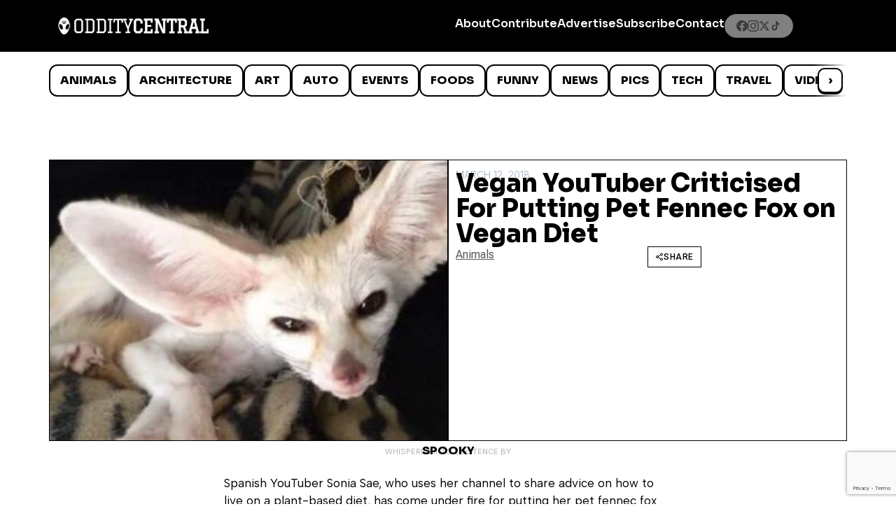

--- FILE ---
content_type: text/html; charset=utf-8
request_url: https://www.google.com/recaptcha/api2/anchor?ar=1&k=6LcBAOgoAAAAABDCEwPr8k6L_LiigBtaWlj6gVUd&co=aHR0cHM6Ly93d3cub2RkaXR5Y2VudHJhbC5jb206NDQz&hl=en&v=PoyoqOPhxBO7pBk68S4YbpHZ&size=invisible&anchor-ms=20000&execute-ms=30000&cb=z42tifhhz8n2
body_size: 48612
content:
<!DOCTYPE HTML><html dir="ltr" lang="en"><head><meta http-equiv="Content-Type" content="text/html; charset=UTF-8">
<meta http-equiv="X-UA-Compatible" content="IE=edge">
<title>reCAPTCHA</title>
<style type="text/css">
/* cyrillic-ext */
@font-face {
  font-family: 'Roboto';
  font-style: normal;
  font-weight: 400;
  font-stretch: 100%;
  src: url(//fonts.gstatic.com/s/roboto/v48/KFO7CnqEu92Fr1ME7kSn66aGLdTylUAMa3GUBHMdazTgWw.woff2) format('woff2');
  unicode-range: U+0460-052F, U+1C80-1C8A, U+20B4, U+2DE0-2DFF, U+A640-A69F, U+FE2E-FE2F;
}
/* cyrillic */
@font-face {
  font-family: 'Roboto';
  font-style: normal;
  font-weight: 400;
  font-stretch: 100%;
  src: url(//fonts.gstatic.com/s/roboto/v48/KFO7CnqEu92Fr1ME7kSn66aGLdTylUAMa3iUBHMdazTgWw.woff2) format('woff2');
  unicode-range: U+0301, U+0400-045F, U+0490-0491, U+04B0-04B1, U+2116;
}
/* greek-ext */
@font-face {
  font-family: 'Roboto';
  font-style: normal;
  font-weight: 400;
  font-stretch: 100%;
  src: url(//fonts.gstatic.com/s/roboto/v48/KFO7CnqEu92Fr1ME7kSn66aGLdTylUAMa3CUBHMdazTgWw.woff2) format('woff2');
  unicode-range: U+1F00-1FFF;
}
/* greek */
@font-face {
  font-family: 'Roboto';
  font-style: normal;
  font-weight: 400;
  font-stretch: 100%;
  src: url(//fonts.gstatic.com/s/roboto/v48/KFO7CnqEu92Fr1ME7kSn66aGLdTylUAMa3-UBHMdazTgWw.woff2) format('woff2');
  unicode-range: U+0370-0377, U+037A-037F, U+0384-038A, U+038C, U+038E-03A1, U+03A3-03FF;
}
/* math */
@font-face {
  font-family: 'Roboto';
  font-style: normal;
  font-weight: 400;
  font-stretch: 100%;
  src: url(//fonts.gstatic.com/s/roboto/v48/KFO7CnqEu92Fr1ME7kSn66aGLdTylUAMawCUBHMdazTgWw.woff2) format('woff2');
  unicode-range: U+0302-0303, U+0305, U+0307-0308, U+0310, U+0312, U+0315, U+031A, U+0326-0327, U+032C, U+032F-0330, U+0332-0333, U+0338, U+033A, U+0346, U+034D, U+0391-03A1, U+03A3-03A9, U+03B1-03C9, U+03D1, U+03D5-03D6, U+03F0-03F1, U+03F4-03F5, U+2016-2017, U+2034-2038, U+203C, U+2040, U+2043, U+2047, U+2050, U+2057, U+205F, U+2070-2071, U+2074-208E, U+2090-209C, U+20D0-20DC, U+20E1, U+20E5-20EF, U+2100-2112, U+2114-2115, U+2117-2121, U+2123-214F, U+2190, U+2192, U+2194-21AE, U+21B0-21E5, U+21F1-21F2, U+21F4-2211, U+2213-2214, U+2216-22FF, U+2308-230B, U+2310, U+2319, U+231C-2321, U+2336-237A, U+237C, U+2395, U+239B-23B7, U+23D0, U+23DC-23E1, U+2474-2475, U+25AF, U+25B3, U+25B7, U+25BD, U+25C1, U+25CA, U+25CC, U+25FB, U+266D-266F, U+27C0-27FF, U+2900-2AFF, U+2B0E-2B11, U+2B30-2B4C, U+2BFE, U+3030, U+FF5B, U+FF5D, U+1D400-1D7FF, U+1EE00-1EEFF;
}
/* symbols */
@font-face {
  font-family: 'Roboto';
  font-style: normal;
  font-weight: 400;
  font-stretch: 100%;
  src: url(//fonts.gstatic.com/s/roboto/v48/KFO7CnqEu92Fr1ME7kSn66aGLdTylUAMaxKUBHMdazTgWw.woff2) format('woff2');
  unicode-range: U+0001-000C, U+000E-001F, U+007F-009F, U+20DD-20E0, U+20E2-20E4, U+2150-218F, U+2190, U+2192, U+2194-2199, U+21AF, U+21E6-21F0, U+21F3, U+2218-2219, U+2299, U+22C4-22C6, U+2300-243F, U+2440-244A, U+2460-24FF, U+25A0-27BF, U+2800-28FF, U+2921-2922, U+2981, U+29BF, U+29EB, U+2B00-2BFF, U+4DC0-4DFF, U+FFF9-FFFB, U+10140-1018E, U+10190-1019C, U+101A0, U+101D0-101FD, U+102E0-102FB, U+10E60-10E7E, U+1D2C0-1D2D3, U+1D2E0-1D37F, U+1F000-1F0FF, U+1F100-1F1AD, U+1F1E6-1F1FF, U+1F30D-1F30F, U+1F315, U+1F31C, U+1F31E, U+1F320-1F32C, U+1F336, U+1F378, U+1F37D, U+1F382, U+1F393-1F39F, U+1F3A7-1F3A8, U+1F3AC-1F3AF, U+1F3C2, U+1F3C4-1F3C6, U+1F3CA-1F3CE, U+1F3D4-1F3E0, U+1F3ED, U+1F3F1-1F3F3, U+1F3F5-1F3F7, U+1F408, U+1F415, U+1F41F, U+1F426, U+1F43F, U+1F441-1F442, U+1F444, U+1F446-1F449, U+1F44C-1F44E, U+1F453, U+1F46A, U+1F47D, U+1F4A3, U+1F4B0, U+1F4B3, U+1F4B9, U+1F4BB, U+1F4BF, U+1F4C8-1F4CB, U+1F4D6, U+1F4DA, U+1F4DF, U+1F4E3-1F4E6, U+1F4EA-1F4ED, U+1F4F7, U+1F4F9-1F4FB, U+1F4FD-1F4FE, U+1F503, U+1F507-1F50B, U+1F50D, U+1F512-1F513, U+1F53E-1F54A, U+1F54F-1F5FA, U+1F610, U+1F650-1F67F, U+1F687, U+1F68D, U+1F691, U+1F694, U+1F698, U+1F6AD, U+1F6B2, U+1F6B9-1F6BA, U+1F6BC, U+1F6C6-1F6CF, U+1F6D3-1F6D7, U+1F6E0-1F6EA, U+1F6F0-1F6F3, U+1F6F7-1F6FC, U+1F700-1F7FF, U+1F800-1F80B, U+1F810-1F847, U+1F850-1F859, U+1F860-1F887, U+1F890-1F8AD, U+1F8B0-1F8BB, U+1F8C0-1F8C1, U+1F900-1F90B, U+1F93B, U+1F946, U+1F984, U+1F996, U+1F9E9, U+1FA00-1FA6F, U+1FA70-1FA7C, U+1FA80-1FA89, U+1FA8F-1FAC6, U+1FACE-1FADC, U+1FADF-1FAE9, U+1FAF0-1FAF8, U+1FB00-1FBFF;
}
/* vietnamese */
@font-face {
  font-family: 'Roboto';
  font-style: normal;
  font-weight: 400;
  font-stretch: 100%;
  src: url(//fonts.gstatic.com/s/roboto/v48/KFO7CnqEu92Fr1ME7kSn66aGLdTylUAMa3OUBHMdazTgWw.woff2) format('woff2');
  unicode-range: U+0102-0103, U+0110-0111, U+0128-0129, U+0168-0169, U+01A0-01A1, U+01AF-01B0, U+0300-0301, U+0303-0304, U+0308-0309, U+0323, U+0329, U+1EA0-1EF9, U+20AB;
}
/* latin-ext */
@font-face {
  font-family: 'Roboto';
  font-style: normal;
  font-weight: 400;
  font-stretch: 100%;
  src: url(//fonts.gstatic.com/s/roboto/v48/KFO7CnqEu92Fr1ME7kSn66aGLdTylUAMa3KUBHMdazTgWw.woff2) format('woff2');
  unicode-range: U+0100-02BA, U+02BD-02C5, U+02C7-02CC, U+02CE-02D7, U+02DD-02FF, U+0304, U+0308, U+0329, U+1D00-1DBF, U+1E00-1E9F, U+1EF2-1EFF, U+2020, U+20A0-20AB, U+20AD-20C0, U+2113, U+2C60-2C7F, U+A720-A7FF;
}
/* latin */
@font-face {
  font-family: 'Roboto';
  font-style: normal;
  font-weight: 400;
  font-stretch: 100%;
  src: url(//fonts.gstatic.com/s/roboto/v48/KFO7CnqEu92Fr1ME7kSn66aGLdTylUAMa3yUBHMdazQ.woff2) format('woff2');
  unicode-range: U+0000-00FF, U+0131, U+0152-0153, U+02BB-02BC, U+02C6, U+02DA, U+02DC, U+0304, U+0308, U+0329, U+2000-206F, U+20AC, U+2122, U+2191, U+2193, U+2212, U+2215, U+FEFF, U+FFFD;
}
/* cyrillic-ext */
@font-face {
  font-family: 'Roboto';
  font-style: normal;
  font-weight: 500;
  font-stretch: 100%;
  src: url(//fonts.gstatic.com/s/roboto/v48/KFO7CnqEu92Fr1ME7kSn66aGLdTylUAMa3GUBHMdazTgWw.woff2) format('woff2');
  unicode-range: U+0460-052F, U+1C80-1C8A, U+20B4, U+2DE0-2DFF, U+A640-A69F, U+FE2E-FE2F;
}
/* cyrillic */
@font-face {
  font-family: 'Roboto';
  font-style: normal;
  font-weight: 500;
  font-stretch: 100%;
  src: url(//fonts.gstatic.com/s/roboto/v48/KFO7CnqEu92Fr1ME7kSn66aGLdTylUAMa3iUBHMdazTgWw.woff2) format('woff2');
  unicode-range: U+0301, U+0400-045F, U+0490-0491, U+04B0-04B1, U+2116;
}
/* greek-ext */
@font-face {
  font-family: 'Roboto';
  font-style: normal;
  font-weight: 500;
  font-stretch: 100%;
  src: url(//fonts.gstatic.com/s/roboto/v48/KFO7CnqEu92Fr1ME7kSn66aGLdTylUAMa3CUBHMdazTgWw.woff2) format('woff2');
  unicode-range: U+1F00-1FFF;
}
/* greek */
@font-face {
  font-family: 'Roboto';
  font-style: normal;
  font-weight: 500;
  font-stretch: 100%;
  src: url(//fonts.gstatic.com/s/roboto/v48/KFO7CnqEu92Fr1ME7kSn66aGLdTylUAMa3-UBHMdazTgWw.woff2) format('woff2');
  unicode-range: U+0370-0377, U+037A-037F, U+0384-038A, U+038C, U+038E-03A1, U+03A3-03FF;
}
/* math */
@font-face {
  font-family: 'Roboto';
  font-style: normal;
  font-weight: 500;
  font-stretch: 100%;
  src: url(//fonts.gstatic.com/s/roboto/v48/KFO7CnqEu92Fr1ME7kSn66aGLdTylUAMawCUBHMdazTgWw.woff2) format('woff2');
  unicode-range: U+0302-0303, U+0305, U+0307-0308, U+0310, U+0312, U+0315, U+031A, U+0326-0327, U+032C, U+032F-0330, U+0332-0333, U+0338, U+033A, U+0346, U+034D, U+0391-03A1, U+03A3-03A9, U+03B1-03C9, U+03D1, U+03D5-03D6, U+03F0-03F1, U+03F4-03F5, U+2016-2017, U+2034-2038, U+203C, U+2040, U+2043, U+2047, U+2050, U+2057, U+205F, U+2070-2071, U+2074-208E, U+2090-209C, U+20D0-20DC, U+20E1, U+20E5-20EF, U+2100-2112, U+2114-2115, U+2117-2121, U+2123-214F, U+2190, U+2192, U+2194-21AE, U+21B0-21E5, U+21F1-21F2, U+21F4-2211, U+2213-2214, U+2216-22FF, U+2308-230B, U+2310, U+2319, U+231C-2321, U+2336-237A, U+237C, U+2395, U+239B-23B7, U+23D0, U+23DC-23E1, U+2474-2475, U+25AF, U+25B3, U+25B7, U+25BD, U+25C1, U+25CA, U+25CC, U+25FB, U+266D-266F, U+27C0-27FF, U+2900-2AFF, U+2B0E-2B11, U+2B30-2B4C, U+2BFE, U+3030, U+FF5B, U+FF5D, U+1D400-1D7FF, U+1EE00-1EEFF;
}
/* symbols */
@font-face {
  font-family: 'Roboto';
  font-style: normal;
  font-weight: 500;
  font-stretch: 100%;
  src: url(//fonts.gstatic.com/s/roboto/v48/KFO7CnqEu92Fr1ME7kSn66aGLdTylUAMaxKUBHMdazTgWw.woff2) format('woff2');
  unicode-range: U+0001-000C, U+000E-001F, U+007F-009F, U+20DD-20E0, U+20E2-20E4, U+2150-218F, U+2190, U+2192, U+2194-2199, U+21AF, U+21E6-21F0, U+21F3, U+2218-2219, U+2299, U+22C4-22C6, U+2300-243F, U+2440-244A, U+2460-24FF, U+25A0-27BF, U+2800-28FF, U+2921-2922, U+2981, U+29BF, U+29EB, U+2B00-2BFF, U+4DC0-4DFF, U+FFF9-FFFB, U+10140-1018E, U+10190-1019C, U+101A0, U+101D0-101FD, U+102E0-102FB, U+10E60-10E7E, U+1D2C0-1D2D3, U+1D2E0-1D37F, U+1F000-1F0FF, U+1F100-1F1AD, U+1F1E6-1F1FF, U+1F30D-1F30F, U+1F315, U+1F31C, U+1F31E, U+1F320-1F32C, U+1F336, U+1F378, U+1F37D, U+1F382, U+1F393-1F39F, U+1F3A7-1F3A8, U+1F3AC-1F3AF, U+1F3C2, U+1F3C4-1F3C6, U+1F3CA-1F3CE, U+1F3D4-1F3E0, U+1F3ED, U+1F3F1-1F3F3, U+1F3F5-1F3F7, U+1F408, U+1F415, U+1F41F, U+1F426, U+1F43F, U+1F441-1F442, U+1F444, U+1F446-1F449, U+1F44C-1F44E, U+1F453, U+1F46A, U+1F47D, U+1F4A3, U+1F4B0, U+1F4B3, U+1F4B9, U+1F4BB, U+1F4BF, U+1F4C8-1F4CB, U+1F4D6, U+1F4DA, U+1F4DF, U+1F4E3-1F4E6, U+1F4EA-1F4ED, U+1F4F7, U+1F4F9-1F4FB, U+1F4FD-1F4FE, U+1F503, U+1F507-1F50B, U+1F50D, U+1F512-1F513, U+1F53E-1F54A, U+1F54F-1F5FA, U+1F610, U+1F650-1F67F, U+1F687, U+1F68D, U+1F691, U+1F694, U+1F698, U+1F6AD, U+1F6B2, U+1F6B9-1F6BA, U+1F6BC, U+1F6C6-1F6CF, U+1F6D3-1F6D7, U+1F6E0-1F6EA, U+1F6F0-1F6F3, U+1F6F7-1F6FC, U+1F700-1F7FF, U+1F800-1F80B, U+1F810-1F847, U+1F850-1F859, U+1F860-1F887, U+1F890-1F8AD, U+1F8B0-1F8BB, U+1F8C0-1F8C1, U+1F900-1F90B, U+1F93B, U+1F946, U+1F984, U+1F996, U+1F9E9, U+1FA00-1FA6F, U+1FA70-1FA7C, U+1FA80-1FA89, U+1FA8F-1FAC6, U+1FACE-1FADC, U+1FADF-1FAE9, U+1FAF0-1FAF8, U+1FB00-1FBFF;
}
/* vietnamese */
@font-face {
  font-family: 'Roboto';
  font-style: normal;
  font-weight: 500;
  font-stretch: 100%;
  src: url(//fonts.gstatic.com/s/roboto/v48/KFO7CnqEu92Fr1ME7kSn66aGLdTylUAMa3OUBHMdazTgWw.woff2) format('woff2');
  unicode-range: U+0102-0103, U+0110-0111, U+0128-0129, U+0168-0169, U+01A0-01A1, U+01AF-01B0, U+0300-0301, U+0303-0304, U+0308-0309, U+0323, U+0329, U+1EA0-1EF9, U+20AB;
}
/* latin-ext */
@font-face {
  font-family: 'Roboto';
  font-style: normal;
  font-weight: 500;
  font-stretch: 100%;
  src: url(//fonts.gstatic.com/s/roboto/v48/KFO7CnqEu92Fr1ME7kSn66aGLdTylUAMa3KUBHMdazTgWw.woff2) format('woff2');
  unicode-range: U+0100-02BA, U+02BD-02C5, U+02C7-02CC, U+02CE-02D7, U+02DD-02FF, U+0304, U+0308, U+0329, U+1D00-1DBF, U+1E00-1E9F, U+1EF2-1EFF, U+2020, U+20A0-20AB, U+20AD-20C0, U+2113, U+2C60-2C7F, U+A720-A7FF;
}
/* latin */
@font-face {
  font-family: 'Roboto';
  font-style: normal;
  font-weight: 500;
  font-stretch: 100%;
  src: url(//fonts.gstatic.com/s/roboto/v48/KFO7CnqEu92Fr1ME7kSn66aGLdTylUAMa3yUBHMdazQ.woff2) format('woff2');
  unicode-range: U+0000-00FF, U+0131, U+0152-0153, U+02BB-02BC, U+02C6, U+02DA, U+02DC, U+0304, U+0308, U+0329, U+2000-206F, U+20AC, U+2122, U+2191, U+2193, U+2212, U+2215, U+FEFF, U+FFFD;
}
/* cyrillic-ext */
@font-face {
  font-family: 'Roboto';
  font-style: normal;
  font-weight: 900;
  font-stretch: 100%;
  src: url(//fonts.gstatic.com/s/roboto/v48/KFO7CnqEu92Fr1ME7kSn66aGLdTylUAMa3GUBHMdazTgWw.woff2) format('woff2');
  unicode-range: U+0460-052F, U+1C80-1C8A, U+20B4, U+2DE0-2DFF, U+A640-A69F, U+FE2E-FE2F;
}
/* cyrillic */
@font-face {
  font-family: 'Roboto';
  font-style: normal;
  font-weight: 900;
  font-stretch: 100%;
  src: url(//fonts.gstatic.com/s/roboto/v48/KFO7CnqEu92Fr1ME7kSn66aGLdTylUAMa3iUBHMdazTgWw.woff2) format('woff2');
  unicode-range: U+0301, U+0400-045F, U+0490-0491, U+04B0-04B1, U+2116;
}
/* greek-ext */
@font-face {
  font-family: 'Roboto';
  font-style: normal;
  font-weight: 900;
  font-stretch: 100%;
  src: url(//fonts.gstatic.com/s/roboto/v48/KFO7CnqEu92Fr1ME7kSn66aGLdTylUAMa3CUBHMdazTgWw.woff2) format('woff2');
  unicode-range: U+1F00-1FFF;
}
/* greek */
@font-face {
  font-family: 'Roboto';
  font-style: normal;
  font-weight: 900;
  font-stretch: 100%;
  src: url(//fonts.gstatic.com/s/roboto/v48/KFO7CnqEu92Fr1ME7kSn66aGLdTylUAMa3-UBHMdazTgWw.woff2) format('woff2');
  unicode-range: U+0370-0377, U+037A-037F, U+0384-038A, U+038C, U+038E-03A1, U+03A3-03FF;
}
/* math */
@font-face {
  font-family: 'Roboto';
  font-style: normal;
  font-weight: 900;
  font-stretch: 100%;
  src: url(//fonts.gstatic.com/s/roboto/v48/KFO7CnqEu92Fr1ME7kSn66aGLdTylUAMawCUBHMdazTgWw.woff2) format('woff2');
  unicode-range: U+0302-0303, U+0305, U+0307-0308, U+0310, U+0312, U+0315, U+031A, U+0326-0327, U+032C, U+032F-0330, U+0332-0333, U+0338, U+033A, U+0346, U+034D, U+0391-03A1, U+03A3-03A9, U+03B1-03C9, U+03D1, U+03D5-03D6, U+03F0-03F1, U+03F4-03F5, U+2016-2017, U+2034-2038, U+203C, U+2040, U+2043, U+2047, U+2050, U+2057, U+205F, U+2070-2071, U+2074-208E, U+2090-209C, U+20D0-20DC, U+20E1, U+20E5-20EF, U+2100-2112, U+2114-2115, U+2117-2121, U+2123-214F, U+2190, U+2192, U+2194-21AE, U+21B0-21E5, U+21F1-21F2, U+21F4-2211, U+2213-2214, U+2216-22FF, U+2308-230B, U+2310, U+2319, U+231C-2321, U+2336-237A, U+237C, U+2395, U+239B-23B7, U+23D0, U+23DC-23E1, U+2474-2475, U+25AF, U+25B3, U+25B7, U+25BD, U+25C1, U+25CA, U+25CC, U+25FB, U+266D-266F, U+27C0-27FF, U+2900-2AFF, U+2B0E-2B11, U+2B30-2B4C, U+2BFE, U+3030, U+FF5B, U+FF5D, U+1D400-1D7FF, U+1EE00-1EEFF;
}
/* symbols */
@font-face {
  font-family: 'Roboto';
  font-style: normal;
  font-weight: 900;
  font-stretch: 100%;
  src: url(//fonts.gstatic.com/s/roboto/v48/KFO7CnqEu92Fr1ME7kSn66aGLdTylUAMaxKUBHMdazTgWw.woff2) format('woff2');
  unicode-range: U+0001-000C, U+000E-001F, U+007F-009F, U+20DD-20E0, U+20E2-20E4, U+2150-218F, U+2190, U+2192, U+2194-2199, U+21AF, U+21E6-21F0, U+21F3, U+2218-2219, U+2299, U+22C4-22C6, U+2300-243F, U+2440-244A, U+2460-24FF, U+25A0-27BF, U+2800-28FF, U+2921-2922, U+2981, U+29BF, U+29EB, U+2B00-2BFF, U+4DC0-4DFF, U+FFF9-FFFB, U+10140-1018E, U+10190-1019C, U+101A0, U+101D0-101FD, U+102E0-102FB, U+10E60-10E7E, U+1D2C0-1D2D3, U+1D2E0-1D37F, U+1F000-1F0FF, U+1F100-1F1AD, U+1F1E6-1F1FF, U+1F30D-1F30F, U+1F315, U+1F31C, U+1F31E, U+1F320-1F32C, U+1F336, U+1F378, U+1F37D, U+1F382, U+1F393-1F39F, U+1F3A7-1F3A8, U+1F3AC-1F3AF, U+1F3C2, U+1F3C4-1F3C6, U+1F3CA-1F3CE, U+1F3D4-1F3E0, U+1F3ED, U+1F3F1-1F3F3, U+1F3F5-1F3F7, U+1F408, U+1F415, U+1F41F, U+1F426, U+1F43F, U+1F441-1F442, U+1F444, U+1F446-1F449, U+1F44C-1F44E, U+1F453, U+1F46A, U+1F47D, U+1F4A3, U+1F4B0, U+1F4B3, U+1F4B9, U+1F4BB, U+1F4BF, U+1F4C8-1F4CB, U+1F4D6, U+1F4DA, U+1F4DF, U+1F4E3-1F4E6, U+1F4EA-1F4ED, U+1F4F7, U+1F4F9-1F4FB, U+1F4FD-1F4FE, U+1F503, U+1F507-1F50B, U+1F50D, U+1F512-1F513, U+1F53E-1F54A, U+1F54F-1F5FA, U+1F610, U+1F650-1F67F, U+1F687, U+1F68D, U+1F691, U+1F694, U+1F698, U+1F6AD, U+1F6B2, U+1F6B9-1F6BA, U+1F6BC, U+1F6C6-1F6CF, U+1F6D3-1F6D7, U+1F6E0-1F6EA, U+1F6F0-1F6F3, U+1F6F7-1F6FC, U+1F700-1F7FF, U+1F800-1F80B, U+1F810-1F847, U+1F850-1F859, U+1F860-1F887, U+1F890-1F8AD, U+1F8B0-1F8BB, U+1F8C0-1F8C1, U+1F900-1F90B, U+1F93B, U+1F946, U+1F984, U+1F996, U+1F9E9, U+1FA00-1FA6F, U+1FA70-1FA7C, U+1FA80-1FA89, U+1FA8F-1FAC6, U+1FACE-1FADC, U+1FADF-1FAE9, U+1FAF0-1FAF8, U+1FB00-1FBFF;
}
/* vietnamese */
@font-face {
  font-family: 'Roboto';
  font-style: normal;
  font-weight: 900;
  font-stretch: 100%;
  src: url(//fonts.gstatic.com/s/roboto/v48/KFO7CnqEu92Fr1ME7kSn66aGLdTylUAMa3OUBHMdazTgWw.woff2) format('woff2');
  unicode-range: U+0102-0103, U+0110-0111, U+0128-0129, U+0168-0169, U+01A0-01A1, U+01AF-01B0, U+0300-0301, U+0303-0304, U+0308-0309, U+0323, U+0329, U+1EA0-1EF9, U+20AB;
}
/* latin-ext */
@font-face {
  font-family: 'Roboto';
  font-style: normal;
  font-weight: 900;
  font-stretch: 100%;
  src: url(//fonts.gstatic.com/s/roboto/v48/KFO7CnqEu92Fr1ME7kSn66aGLdTylUAMa3KUBHMdazTgWw.woff2) format('woff2');
  unicode-range: U+0100-02BA, U+02BD-02C5, U+02C7-02CC, U+02CE-02D7, U+02DD-02FF, U+0304, U+0308, U+0329, U+1D00-1DBF, U+1E00-1E9F, U+1EF2-1EFF, U+2020, U+20A0-20AB, U+20AD-20C0, U+2113, U+2C60-2C7F, U+A720-A7FF;
}
/* latin */
@font-face {
  font-family: 'Roboto';
  font-style: normal;
  font-weight: 900;
  font-stretch: 100%;
  src: url(//fonts.gstatic.com/s/roboto/v48/KFO7CnqEu92Fr1ME7kSn66aGLdTylUAMa3yUBHMdazQ.woff2) format('woff2');
  unicode-range: U+0000-00FF, U+0131, U+0152-0153, U+02BB-02BC, U+02C6, U+02DA, U+02DC, U+0304, U+0308, U+0329, U+2000-206F, U+20AC, U+2122, U+2191, U+2193, U+2212, U+2215, U+FEFF, U+FFFD;
}

</style>
<link rel="stylesheet" type="text/css" href="https://www.gstatic.com/recaptcha/releases/PoyoqOPhxBO7pBk68S4YbpHZ/styles__ltr.css">
<script nonce="0iFqcuYkPM9aLGpP8-e20Q" type="text/javascript">window['__recaptcha_api'] = 'https://www.google.com/recaptcha/api2/';</script>
<script type="text/javascript" src="https://www.gstatic.com/recaptcha/releases/PoyoqOPhxBO7pBk68S4YbpHZ/recaptcha__en.js" nonce="0iFqcuYkPM9aLGpP8-e20Q">
      
    </script></head>
<body><div id="rc-anchor-alert" class="rc-anchor-alert"></div>
<input type="hidden" id="recaptcha-token" value="[base64]">
<script type="text/javascript" nonce="0iFqcuYkPM9aLGpP8-e20Q">
      recaptcha.anchor.Main.init("[\x22ainput\x22,[\x22bgdata\x22,\x22\x22,\[base64]/[base64]/[base64]/ZyhXLGgpOnEoW04sMjEsbF0sVywwKSxoKSxmYWxzZSxmYWxzZSl9Y2F0Y2goayl7RygzNTgsVyk/[base64]/[base64]/[base64]/[base64]/[base64]/[base64]/[base64]/bmV3IEJbT10oRFswXSk6dz09Mj9uZXcgQltPXShEWzBdLERbMV0pOnc9PTM/bmV3IEJbT10oRFswXSxEWzFdLERbMl0pOnc9PTQ/[base64]/[base64]/[base64]/[base64]/[base64]\\u003d\x22,\[base64]\\u003d\\u003d\x22,\x22w5xbw5/Ct0nCvkEVOQ7DpsKAfMKsw6U7w7bDu2DDk2Itw5LCrEXCgMOKKHwgBgJ9aFjDg0VGwq7Dh1HDt8O+w7rDjT3DhMO2VcKywp7CicOoEMOIJTfDpTQiWMOFXEzDisOSU8KMKMKmw5/CjMK3wrgQwpTChXHChjx8e2tMSUTDkUnDgMOUR8OAw53CiMKgwrXCtMO8woV7aWYLMjgBWHczY8OEwoHCih/[base64]/Gk7CpMKpXHnCrcK1Q8KPdcO1wop5acKObUgDw4HDnlrDjgwPw78PRT9Iw6tjwo7Dsk/DmTsoFEVSw7vDu8KDw5Qhwoc2O8KkwqMvwrXCg8O2w7vDojzDgsOIw4/CnlICPBXCrcOSw4B5bMO7w4dpw7PCsQl0w7Vdc1d/OMONwp9LwoDCnMK0w4puecKPOcObfMKTInx7w54Xw4/CscO7w6vCoX3CtFxoVmAow4rCth8Jw69eDcKbwqBPdsOIOSBaeFAkaMKgwqrCshsVKMKawpxjSsOpK8KAwoDDrUEyw5/[base64]/DtQ5AfwzChRvDpMKmw6V2wr/DjDbClRkiwpPChMKDw7DCuT0DwpLDqnPCg8KjTMKQw53DncKVwp3DhlI6wrFjwo3CpsO/[base64]/wrADM0/DqD5Rw64vOD5tSXXCg8Khw6TDo8KEYARTwrfCgHYUV8OdECNqw5B9wozCskHCk27DhGrCh8Oawrggw4xXwpHCoMOcV8KOJh7ClcKMwoA5w65ww6Fbw4lHw6A7wp1/woMDJ3Fvw54QM10iDBrCh1wZw6PCjMKBw6zClMK0W8OZFMKrw4tEwqknelzCvw4jY18pwrDDkTNMw4rDp8K7w74udSFHwrjClsKXTFfCp8K1GMK0CjXCsXAeHG3DhcOpMBxbesKVb3XDpcKpd8ORUTvCr3BLwo7CmsO8IcOJw43Dki7CssO3FQ3CgBFBwqN/wpVewp5ZdMOKPFwJSAEew4FeKzXDrsOBcMOUwqDCg8K+wphQRibDm1nDuXh2Y1fDqsOBM8OxwqIyS8KQAsKNQ8Kewo4dVgIWdxnChsOBw7UuwrDCnMKewplxwpJ9w4VnG8Kxw5E2SMK9w4wLWWHDq0VrLyvChUjCjxh/[base64]/CtVJ+wpnCiChrbV3DhjzCvzbCncO9wp3DpcOUWlXDjCzDqsOILyRlw63Crklawo06QMKQIMOObzJCwq1oUMK/NEozwrkAwoPDq8KWNsONVTzClQ/CvHrDq0fDv8OCw4fDsMOzwodOIcKFLhBVTkEpNyPCqG3CrAPCvVrDnVYUIMKTOsKnwobCrjHDh3rDsMKzSjrDiMKDHsOpwr/[base64]/DsnrDk8OSOizDg8Obwr7CrB7Djy9LTRYBH0LCvWHCisKkSjtFwpHDqsKIBDIIK8OrB1cNwq5tw7Z9IsOHw7bCoA8nwqULIUHDiRXDjsOQw5w3ZMOHQcOpw5A5WB/CpMKXwrDDlcKNw4PCnsK/ZBzDq8KLB8Kzw6waZ3xnDCLCt8K9w43Do8KuwprDoBV/OXxVQ1XCtsK9cMOCcsKLw5XDk8OZwotOQMOfasK4wpTDisOTwobCjCQVYcK+Ggg6B8K/[base64]/MAV1w5hDQBzDk0zDoXlyGAtGw7xtFzNBwo0nfcOYcMKxw7TDvzLCr8KNwo7DjsKUwrskLizCrnZEwqccDcO5wobCumt+BHnCj8KZDMOtECYEw6zCmE/Cq2RQwoFlw67DhMOSRytXJFFUMcOWfcKhasKxw4DCg8Orwrgwwp0iCmbCrsOFIig+wprDisKiTzYJSsK/ElzCi29MwptcLsKPwqk0w6JwZCYyBSY2wrcCB8KOwqvDmSU8IwvCmsKlE0zCqMK0wooTIxIyB0DDhzHCoMKfwpnClMKRDMOPwp8Rw6rCvcOIBsKXVMKxM193wqhWMMOawphXw6nCsHTCgcKDOMK1wqTCq2bDuD/Cu8KCbHJ2wrwBLTvClUnCnTzCicKxKAROwp7Dvm/Dr8OYw5/DucKoMCktUsObw5DCpwbDsMKGI0Bww4YuwrvDnFPDvg5aMMOEw4rDtcODGH7CgsKEQmfCtsOFb2LDvsO0fnbCh0MeMcKwSMOvwpHCl8KkwrzCn0vDhcKlw5JLH8OZwoZrwrXCumHCs2vDrcK7FQTClDLCjsO/AHLDrsK6w5nCnkNYAsOtcAXDhMKhHMKNdcKyw4sWwq5wwr7CmsK8woXCi8OLwo8iwozCtMOawo7DsWXDnH5pOghnRRcJw6Z0JMK8wqFaw7fDiXtSBUzCkA06w6M4w4psw7rDqmvCnHULwrHCgTo/w53DhX/DnjZewrF1wrkgw740O1DCqcKxJ8O/wpjCqcOUwqEPwqtLbi8DSxRlWV/CpgQeZ8KRwqzClRcEIgrDrnIBRcKrw4/DkcKBdMOAw6hFw54awrfCsRptw7JcCShIYnpOH8O/U8OJw7R9wr3Dm8KywqZUUcKWwqBAAcO/wrQ2LQ4owq5sw53Ci8O/KcKZwpvDj8OCw4rCl8OGUkcpNyDCrjt4EMO+wp3DlxXDpCTDkT/CmMOjwroJDCPDp2jDscKrf8OMw6wzw6c/w5/CoMOew5p2UCTChhpFdwE0wonDlcK/VcO8wrzClghSwoUKNTnDs8OkeMOHMsOsTsKKw7zDnE1rw6PCusKWwoBPwoDChUbDrMKuTMKlw6RvwpDDhXfCqEhbGkzCvsOUw4htVUDCun7DmMKmZ1/DkSUXOW7DsDzDqMOUw585HDRFFsOXw7fClkdnwoTCjMOTw7Uywr1Xw5ICwophP8KbwqXDicOCwrIYSS91SsOPRUTCkMKQNMKfw4Eow4ATw6t8fXQdw6XCjcKRw5vCsk0iw7IhwpE/w6tzwrbDqV3DvxPDmcKGZDPCrsO2Zm3Ci8KgOkHDisOUM2Z8dy9/wojDl04FwoYbwrRNwoMJwqMWRS/Dl29RDcKew5TChMOAPcKuSiDCoWw3w7h9wpLDtcKpMHVVw5LCncOvBVbChMKQw7vCu27DkMKqwp4QP8KTw4tcdQPDtMKUwpLDiz/ClCfDiMOIA2DCtcOfRFrDrcKAw5Mdwr3CgS9EwpjCkELDoh/DucOMw5rDo3I6w6nDi8KAwqjDkFDChsKww4XDqMOGbMKeH1QTPMOvV019Fn87w5xRwpvDsBHCtyTDg8OzNz/[base64]/DkcKIw4IhdcKlwppYw6tgw5fDuMKKI8KVenp6dcO1cjTCrsOBH211w7MywoBTJcO8e8OUOCdGw51Dw7nCqcOOOyXDgsKLw6fDvk8uK8O/TFYDMsOuHBfCtsOeXcOYbMKLKVDCnynCr8K9aUM+STouwocUVQBIw53CtQvCmx/DhwrCnARmG8OyBmoHw5tvwoHDj8Kbw6TDrsKzQRxFw5DDv3VlwoowGzBARWXCtBLCmiPCqMOUwo5lw4DDlcOSw41MM1MiEMOEw4/CiyXDkWDDoMOCZsKKw5LCk3rCvsOiBcK3w5M8JDAcR8OEw61uCxDDksOiDsOAw7/Dv2kWRyHCqmVxwqJew6rDsgnCgiFHwqfDjMKew5YywpjChEU+CcOec2Y5wpV+HsKgZTbCncKLPjjDu1k3wpVPbsKcD8OMw6tsJ8KAfSrDpVpPwp8ZwoktTH1NCsKJZMKewpNtSsKva8OeS30AwoHDiRDDpcKrwrVFBGkrcg0/w4rDiMOrwo3CvMOQSCbDnXNwf8K+w5EBYsOpw5nCpB1xw5DDqcKHRTMAwpgIcMKrI8KfwoNEAHHDkWFkScOEGSzCq8KsBcOTZm3Dj1PDk8OvfRYGw4dCwqvCrQfCnQrCqxDCnsOzwqDDuMKcMsO/[base64]/Dmw4jbMK6w64WwoZbw7dawrt+wo3CgCNVecO0H8OtwptGwpzDqsOaUcKiNGTCvMKjw4rCl8O0woMWJcOYw6LDvylZE8KiwoA/akZhXcO3wrlENypIwpA3wppmwrLDp8K1w6luw6hbw7LCqz5bcsKBw6fCncKtw7vDkAbCscKtNFYNw4AkEMKkwrMMJXvCsRDCiFJHw6bDpwTDmQ/ChsKQZMKLwppDwqbCpW/CklvCvcKsKibDjMOufcK4wpzDgmNWfSzClsOWZljCqV1Kw5zDkMKHeUjDn8O9wqIfwoU7JMKmMsKjaSnClXzCkAsyw6VbRTPCucOKw5fCtcK1w5bCvMO1w7kVwq19wpzCkMKPwrrCmsOZwpUgwovDhiXCu2Anw7LCq8KTwq/DpcO1w5nChcKWBWbDj8KHW2ZVI8K6LcO/[base64]/Ci8OZwrUJw6g5fHs8wpczLcOGcMKsE8OZwpZGw4k8w7rDkz/Dk8K1CsKOw6/[base64]/DhFhMABPDgsK8G1zDu2h+ARfDvcO8wqvDo8KywrLCqhHCmMKebDnCnMKWw4QIw5LCpWhlw6pdB8KhJcOgwqvCpMO/JVhDw5XChAA8fWF3XcKkwplUKcKGw7DColDDgkhXf8KURSrCmcOXw4nDscKpworCvBhsegg0aw5RI8KVw7RzaXjDnsK+AsKUYSbClg/CgDvClcOcwqjCqg/Dl8Khwr3CssOOM8OHecOINE7DrUYdasO8w6DCkMKww4/[base64]/Dm1rDpMO0c8OfRMO/WcOiwqM7NcOKw7zCiMKqRXTCogwDw7TCmmsjwqRiw7/Dm8OBw5QTJ8ONwp/Du1bCrWbDisKScXZ1XMKqw5fDtcKhB0tsw43Cj8KjwrpWLMK6w4fDsk9Ow5DDng4Swp3DhigkwpkPBsKewpw1w4Y6EsO9OGDDvnUeYcKHw5TDksOWw5zCk8Kxw4hAZxnCucO8wqzCtx5MXMO4w6ZzTMOaw7pqTcOXw7nCgAR9w7BSwovCjgN/WsOgwojDhsOmA8KWw4XDlMKKNMOawr7CnzN9dmEOfnXCucKxw4trK8K+LTdXw7DDk2/DvDbDm0AYLcK3w7UGGsKQwpEpw7PDhMOYG0PDkcKqQE/CmDDDjMOjTcOPwpHCqXxLw5XCisKow73CgcKUwr/CuAIlF8K6eF5+w7HCtMKKwp/DrMORwozDpcKIwpglw5dHUMKXw6XCogA4R3Mmw78HUcKcwoLCpsOVw7o1wp/CiMOSK8OgwqzCscOCa3XDgMKgwos+w4s6w6ZEY1Y0wqZyBV0DCsKeaXvDiWABFCMpw5bDrMKcQMODe8OHw6Uww7dnw7DCl8KAwqjCu8KsGQ7DrnrDuDMIXzrCo8O7wpMDUT9+wo3Cg39xwrXCjcKJDMOnwrAPwq9Ww6FJwplow4bDvg3CpA7Cki/Dm1nCglF4YsOITcKAWH3DghvClD4aKcKywoHCvMO7wqE3RMOJWMOHwoHCkMOpdU/[base64]/RXJHwqQcwpN4ecKuw6EvTFTCisOmw4nCksOYScOjbMKiw4XCicKiw5/Dox/ClcONw7LDn8K2CUoIwpfCtMORwr/DgzZIw73Dh8K9w7zCqSITw687f8KZSRbDv8KJw58dGMOueFDCv2pcLh9SYsKhwodJNRLClDXChTczJwxIFmjDpMO+w5/CjGnClHoqMF8iwrkiLC8rwpPCosOSwoVGw5Aiw6zCi8KRw7Y/w78tw73DqAnCrGTCoMKBwqnDvh/Cj2XDnMKGwpIswoRcwq5YMsOMwpXDhQcxccKHw6YldcOHGMOlf8KnayovP8KzOcO+aVc/[base64]/wqLCryEBTcKRwrNsw5NeATYywqtZFAI+wpxDwr0gZjxqw4rDo8OvwrwPwqh3FiDDuMOaZFHDmsKSN8Ogwp/DmGk2bMKgwotvwqsSw6xIwo0YDG3CjirDl8KTD8OZw6UqcsO3wqbDisKIw612wp4gEzUqwrzCpcKlLG0eRQnCvcK7w6Inw4dvBlVWwq/Dm8Oywo3CjETDtMKtw4wwMcOWG2NDEX5Jw4LDpi7CoMOOZcK3wpEnw6Mjw6JseSLCnRh6f010TAjCuHTCoMKNwrk1wrnDlcKTRcK1woEPw7rDrQTCkjnDlThpUXB+JcO1OXZewq3CsVQ2BMOJw653WkfDrl1Ew4sTw6xiLCfDniQJw53CjMKyw4VuOcKhw6omUT/DpARTLV53wrzCjsK7VTkcw5XDtsKKwrfCjsOUKMKNw4rDscOKwop9w47Dn8OSw6sow5HCrcOMwqDDhQBawrLDrynDl8OTAXjCgF/DoEnCo2J1E8KXYGXCrjszw5gswpEgwo3DpGpOwrFwwpbCmcKLw7l1w57Ct8KdFmpDAcKsZMOdHsKlwrPCpH7CsQDCpCc1wpfCol/DmVA2fcKFw7jCncO/w6HCmsOTw6TCqsOebMKtwoDDo2nDhj/DmMOtSsKdF8KPLQ9rw77DiWPDrsOYPMK/YsKTFzEoTsO+f8OxXCPCiRhBSMKPwqjDqsOcw7rCk1Uuw5gsw5INw5V3wpfCqxbCgyopw6bCmR7Cp8KsVCoMw7taw541wqMiJ8KOwoNqBMKPwqfDncKkSsKLLgwZw4nDicK+eTEvX0vCjsKkw6LCnyjDkxrChcKfOzDDi8Omw57CkyYfWsOzwqgSbXIif8O/wq/DhBLDo1cUwopbYMOcTD5vwqrDvcOKQSE+WVbDu8KaFWHDkgfCrsKkQsOcdl4iwrp8WMKnwpLCny1Ke8O2M8OrLBfCucO1wpUqw7rDol/[base64]/Ct8KnKsKAFAXCmwfCqSclSAXDhMKJecKUdsO8w7rDlWbDrDB7w5TDjTPDosKkwqkWRMODw4BNwqUvwprDr8OhwrbDgsKCO8O0PAsSRMKEIGU2fMK4w6TDtg/ClcOUwqfCscOBFWTDqBAtfMO+MCPCn8OmPcOFZX7Cu8OmQ8OfB8Kfw6HCuAUCw682wpvDkcOIwrdzfx/Dl8OCw6psOx51w79NMMOsGiTDr8OmQHI8w57DpHAsLcOPVEzDi8Oaw63CtAbDtGjDtsOzw5jCgnwRV8KUFG7DlETDmMKzw4lUwpnDusOSwq5XT1PDggtHwoUAM8KnNkpxUsKGwqZVWcOowobDvMOANwDCvMK7w6HChSfDisKGw73CgsK2wqUawqp/[base64]/CrwUVJsOAUMO3RcKlw6h3w6XDjhVaw6HCtcO+YcKyRsKwHcK/w49RHhHDgEXCkMK9csOtFz3DhlFzIgxBwrQTw7rDjcKqw6Rne8Ohwrd7w73CuwhLwoLDixTDvMO1NxNHw6NaAVhXw57CpknDtsKOCMK/UhEpWsKVwpvCuh3Dh8KiYcKUwrbCmHzDrkoIdsKwPkDCucK2w5YMw7TCv1/Cl3onw4pXIHfDgsKNJMKgw7zDnCsJYDNhGMKyaMOqBCnCn8O5AcKzw7ZJdcKHwrBpOcKqwoxQABbDvMO5w4zCj8Ocw5o8Xy9TwprDin4pWWLClQgIwrAswpnDjHRSwq0PAwF2w7smwr7Dn8K/[base64]/wqkCIQMGH0YyfcOXAcOsw6Vwa8Kgw6QKwqRlw53DnAnDnBLDkcK5GGx/w4HDqyh+w6bDssKlw4Iow4NXO8KuwoINVcK6w4gAwonDu8OMcMONw4PDuMOGGcKEIMKVfcORGxHCpBTDtDJ1w5XCmx0FUlHCucKTNcO2w4tkwrgjdcOvwqrDrMKbYB/ChRR5w5XDnSTDmR8Mw7Zew6TCu1YhYSIbw53Dv2tWwoPDlsKCw7QTwrExwp7CmcKQQHYmKirDjmxeesOEIsOgR0XClMOjZG5lwpnDvMOgw67DmFPDnsKdQ3wkwpdNwr/[base64]/Dl3orBnzCpcK2w7oVw7Qww6bCt8OvwrjCmcKiFsO6KzFww5x2wpkSw4dQw4crwo3DvjjCnF3Ci8Oaw6VpLERhwqnDjMKeScOmWyMowpJBYyFSXMOYTBkaZ8OtLMOhworDvcKVWCbCpcKfWDVuelRzw7TCqRjDgQPDo3Z1S8KXBRrClwQ6cMKiGcKVF8OMw6/DssKlAFZbw5zCssOCw7U5fhYOAE3Ch2FUw6bCqcOceHDCuCZjPTPCow/CmsKDJhthN0zCiB5zw7YCwpXCisOYwo7DpnvDuMKoN8Odw7nCszAlwrDCj2zDrQMzDW/DlzBDwpVCEMObw6sKw65cwql+w6pnw6kVG8Knw6BJw5zCpgVgImzCtMOFXcOaecOfw5YCNcOvQyjCoVsFwqzCkSrDuEFjwrERw74KHzssDQDCnCvDhcOUQcOLXQTDo8KHw4tsMjtWw6TCo8KBcArDtzRxw5zDrMKewq7CrMK/[base64]/[base64]/DnsKaw4jCisOZUX3DmjsGw6rDr8OqKMOow7kYw7LDsmvDuw3Du2vCpAZNfcOSaCHCmiVnw7/CnXVjwrM/wpkePhjDu8OyJ8K1a8KtbsOhWsOQZMOnZA1/e8Kzb8KzFRpNw7bChxbCvnbCmSfCjG3DnEVIw6AzbMOwVyISwqHDi3V7VXTDtXo9wqjDlXPDrcK0w6PDuXsMw4vCpw8WwoHDvsK0woLDtMKgP2jCnsKzLTIewrccwqBEwrjDqV/CtC3DpXxVHcKHwocWN8KvwpYpT37DvMOOFCZdMcK+w77Djy/CjXQ+JHBzw4rCmMOxfcO5wp81wp1bw4Inw6ZsacKpw4/[base64]/CucO8ZcOKZmbCucOww5fDtcKEw7LDjkB+w492Rgxiw4tRcBc1BljDlMOrJmjCk3rCnQ3DoMOoBkXCtcO9LWbCmm3CkSNLLMORwp/ClG7Do3A0HkXDqHjDu8KEwrUUBUY4b8OMXsK6wqLCucONelLDigHDu8O/NMOdwonDgcKZflnDjH7DgBp1wqzCtsKtQMOxZi1WVkjChMKKFsO2KsKfK1fCocKEJsKsdgzDtznCtcK/HcK+wotDwozCk8KMw47DhzovFVnDmGgxwoLClMKhXsK5wonDnhHCtcKawpbDisKnJF3CjMOIJHc+w5ktDmPCvcOTw6XCtcObK21Tw4kNw6zDqXF6w4I2e2TCinhnw4fDuFLDnBjDl8KRTiTDgMOywqfDkMOAw4EoQChTw6EfS8OdT8OaC2LDpcKgwo/ChsOlJcOGwpF7DcO8wq/CjsKYw5RgIcKkXsKHUzXCucOvwoQjwoV/wqHDm3nCvsOcw67ChybDj8K0w4XDkMKFOMOjYVhOw6vDmBd7eMKowr/[base64]/CmTvDiMKVKcOaw4AKG1TCjsK0axAqwqRDw7XCssO3w4TDt8Ond8Oiw4VeY2DDucO/V8KBYMOEasOrwo3CsgfCqsOKw4PCjVZYNmFVw6VFFA/ChMKqUkRnAiJAw5Rewq3CocOkDGvDgMOCEn3CuMOGw6bCrWDCgMKHR8KEaMKwwoFfwqguw7nCsAfCjXLCp8Kiw6VhGkFBJMOPwqTDtUbDn8KCHyrDmVkqwoHDusOpwocfw7/[base64]/[base64]/S3c+fMOow5wfX13Dv13ClSg4P0PCvcO9w4tjEGpwwqM3Ql9dAQthw4xCw40EwqopwrnCtyfDqk7CuTHCoyTDvmZ8CC8xIGLCtDpBHcKywr/DpWLCmcKPbcO3H8O1w5fDs8OGGMK1w6V6wrLDqjXDvcK6IDpIITw5wrQWLxs2w7gmwrl7IMKDE8OdwoUlFVDCqivDtxvClsKZw5JYWBtcw4jDgcOfMcOlHcK9w5DChcOAGwgKCnbDpVnCrcKxRsOwW8KvDxXCo8KkTMOGScKHD8Otw63Dpg3DmnQ+Q8ODwq/CsznDqRgQwrXDusOgw6zCscKhL1rCncK2wqsgw5zCh8KLw6rDrVzDssKaw6/DhD7CiMKdw4HDkUrDg8KfahvCh8K+wq/DiCbCgTXDmVwOw4xLC8OMUsOgwqzCmDXCpsOFw5RIacKUwr3Ci8KSYSIbwprDj3/CmMKnwqczwpsZIMOfBsKgG8ONS3wCwq5FNMOAwqnCjUXCtCNEwpDChsKkLsOTw4EodMK/fjdRwrouwq0aM8OcBMKUbcKbQkRZw4rCjsOHNxMKRFMJO2R+NlvDinZfB8KZVcKowqzCqMKEP0NtecO9R3ghbMK1wrvDqClpwpRXeAzCr3ltJ2PDj8OFwpnDg8KlGirCp3RdHyHChHbDisKZPEjCnk47wqHChcKfw4/[base64]/D3DDkVYIA8KSJ8K/w740wqXDnMKYYkDCl04sw7s/wr3CgElwwqR9wqs3GWvDsFZVCEcPw5bDusOnNsKvP0vDlsOSwpl7w6bDocODC8KZwoxrw7AYPHdPwpNQCWLCsDXCtnjDi3LDsWXDhkp5wqbCpBTDnsOkw7jCpA7CrMO/UCZywphyw44Gwr/DhcOsdx1OwoQvwo1bccKydsO5QsK1WG5qY8K5GB3DrsO9R8KAcxlbwrHDgsOMw4XDusO8IWQMw5ABOAHDpmHDucOJFsKnwq/DmWrDlMOJw6hjw4kWwqRowqFGw7PChBl3w5gSRD9/wp7DjMKjw73CiMKMwp/DncK0w7oyb10IUcKhw7ARSGl6DzJcEXbDiMK0woc9KcKxw4YFacKefHbCuDbDjsKBwqvDkVkBw4fCnQFPG8KKw5HDsF8tE8OwenHDrcKYw7PDssKJDcO8U8O6wrPChDLDqyNcODLDl8K+FMOxwrDCqFPClcK+w7hAw4rCpkLCvWzCl8OwdcO7wpU4YMO/w63DhsOOw6RzwoPDi03CjCJBSWAzLF8/WcOXelPCsi7CrMOgwqrDg8Oxw4szw7fDtCJIwqEYwprDncKfZjMDB8OnXMO0WcKXwp3Dn8OYwqHCuWDDkwFZEMOoEsKWCMKGH8Ofw7HDhDcww6zCinxNwpE1w4smwofDgMKawpTDgkjCsGfDmsOEOx/DoSHCuMOjMX5Qw4FPw7PDmMOZw6Z2EiPCqcOsFG9+FGYXLcOKwrl0wrV7Fhxxw4V5wo/CjMOlw5vDjsOcwpNARcOBw4gbw4HDvMOdw4ZZWcOvAgLCi8ORwoVpGsKHwq7CqsKCb8Odw44vw7JPw5x+wpTChcKrw6o/w6zCrELDjwIPw7bDuWXClUpgcnjCkybClcO4w73Cn07CqMOxw6fCpFnDosOHesOpw5HCicKzfRRuwqvCosOLWl3DtH1uw7zDsg0IwrYgKmvDrzxPw58rPFvDkRbDoFbCjVFbPUQKC8Opw4paP8KFD3DDtMOFwo/Dn8OUQMOqRcK7wpLDqx/[base64]/DksOow6/ChRNpXMOZw4AZw67Cs8KjwqPDgsOMIcKYwrA6HsOUVMObXcOPISkbwonCu8O6O8K/[base64]/CuUIYLnZbcsOoJsOPC8Oow4jDmwIKwo/Cl8O0axsTYcOzXMO5w4XDtMKjCUTDo8KYw4Bjw60IZXvCt8KwZ1zCq0Zhwp3CjMKAfsO6wqDCgR9Dw4XCkMK0WcOPd8Obw4MZKlTDgCAldhtNwrzCnXc4DsKew6TCvBTDtsOIwqJpGSLCpkHCiMKgwrF/DUF+wrQwVkbDuBDCs8OrQCUdwpHDlhUtXEAGcGAFagvDsXtawoU3w4JCMMK4w6pdWsO+ccKCwqBkw5YMXQVhw6PDt2Vzw4VvIMO+w5ohwp/DvXvClQgpWcOaw51KwoJvX8KEwq/DjQrClwvDjcOXw4zDs2QRdTdfworDshg2wqnCohnCnF3Ch2ImwqhyUMKgw7ovwrd0w7JnHMKKw6vCtMK/w5sEcGvDnsOuDwsfJ8KnWMOjJC3Dg8ORDcKLJgB0YcKQeXjCvMOhw5/DkcOGAi/DmMObw7bDgcKSBTQ8wovCh2vCgygfw6QnIMKPw5Imw7kqYMKLw4/CtjHCiiAvwoHDsMK7IgfClsOpw4NyecKvHhHDl0rDpMO+w4fDqBPCisKNflTDhTnDnCVjd8OMw4kWw64cw5JuwoU5wpQqZ3JAAkAJW8K6w6HDjMKRWkjDukLDj8OhwptUwp3ClsOpCQDCoDp/RMOJZ8OkPTHCtgolPcOLAk3Ct0fDlXkrwqZ+VHjDriNmw5krYg/DtC7DgcKmVBnDmFTCoXfCmMOvaAwrHnUiwqFJwow+woh9aQVlw4zChMKMw5DDvBYUwqE1wrvDpMOXw5oCw5HDu8OIYHcvw4FTdhxNwq/Cll5nbsO2wrbCpA9/fkTDsldRw7PDlR9Lw7PDusO5fwM6exDDnWDCizQnehJfw599wqwZEcOBw4XCosKtW10fwoRMAAvCvcOAwq0cwp1kwqLCrS/[base64]/DkcOvwrRMAsOffEnDuTQwwrV3w71/IUUIw63DnsOXwoIyJThRPiXDlMKYO8K9H8O1w5JpHR8twrRGw6jClk0Mw6rDjcK2d8OlVMKUbcK0UlrDhkhWQS/DucKIwoM3L8O9w4HCtcK0UFfCiXjCk8OHDMK4w5AFwoPCqsOawoDDkMOMfMOew7bCp0syeMOqwqzCocO7M1fDqmkpQ8OmPkpEw73Dk8OSc37Du2gNX8Okwq9VWmRVVi3Dv8Kdw59xbsOjF33CkzzDncK8w5pfwqYpwpnCsUjCsRVqwo/[base64]/L0fCtT/CnSc5VsK/w6bDjsO6w7B1woYeK8KJw6BnOS/DrABYLcKAKsK3bD4aw4xoXMOOfMKzwonCksKYwpF0aT/[base64]/DlcK3woXDtjTDlVvCmSDDhMKawqlmw4JGWcKPw6hqFDkvUsKRPy1PI8KuwpJkw5zCjirCjF/DvHLDscKrwr/DpErDlMKgwoPDim7CssO2woHCs35nw7E4wr5Jw6s/IylVFMKVw7VwwpHDocObwpzDpMKFYDLChcKVZxI2X8OqcMObUMKfw5paC8OUwoonFhLDucOKw7HCvFV/w5HDtCHDhAHCuAAWPlxzwofCnmzCr8KLdcOkwpIBLsKkFsOTwpzClm5jT3EAKMKzw5Unwr54wpcRw4LChxXCo8O3wrMfw77CvBsUw4s1LcOTYlfDv8Kqw6HDrVDDgMKLw7nDpDFrwpBPwqg/[base64]/[base64]/Do8K3DsOsScOrPsK1woh3JkA9wpRow4bDn03DksK6dsKiw4rDn8K+w7fDlSBTamRxw6l/GcKAwrgNDH/CpkbCp8OlwoLDt8Kmw5jCgMKhDlvDq8KmwrXCqwHCj8OKICvCpsOiwrjCk1TCt09SwowZw6TCssOtG3prFlXCqMKDwqXCqcK6dMOAd8Oqd8K9e8KcS8OKRy7DpSh2EsO2wqPDnsKVw73CnUwDbsKKwrTCjsKmXncAw5HDiMKBYAPCmDJdDzXCjCN7bsO6Im7DryY/Q3bChMKaXTvCj0kPw7VXJsO8W8K1w5XDusOywqclwpvCrRLCh8Ojwr3Cl3AGw7LCnsKiw4oow7RxQMOJwowjXMOfakdswr7ChcK0w6pxwqNTw4LCuMKzScOCPsOIGsKZJsK/w7suEiTDlHbCq8OMwqI9NcOKf8KOKQTCvcK1wpwcwofCgl7Dn0zCicOfw7R9w7EUbMKXwpzDnMO/LcK4KMOZw7LDl1Ysw6lnaj9swpo1w5EOwpA/ah0cwqrCtHIIPMKgwoZewqDDuwvCsDRHSGLDm3/CvMKIw6N9w5DDg0vDscO3w7rCl8ObTXlQw7HDrcKiWsO9w4bDiAjCqHLCiMKVw4rDssKLFFXDoGfCnVTDqsKhAsOzV2h/Q3E5wo7CiwlKw7rDssOMPsOnw77DnW8mw4QKccKlwoYgIBRsPzXCqVjCpUdgaMOSwrVhScOnw50lVH7DjnQDw4LCucKQBMKjCMOKM8O8wojCnMKww6RKw4MQYsOzKW3DhUlKw7LDoi7DnxYIw5siG8OzwpBRwoTDksOjw6R/[base64]/[base64]/CX0Ew4bDkWfDuwDCjMKdw6IwNiTDm8KgCMK7wrZ0OyHDs8KoO8OQw5bChsO9AcKeJjVRasOMcG8Kwp/[base64]/DhsKVFhctGcOpZ2USwrR8WHN+VnsiagUDF8K5R8OON8O/LDzCkjbDg2RDwrsuVAUkwrfDhsKAw53Di8KAR3bDrUdRwrJ7w6J/[base64]/DrMK3w47ClsKOc8Kle0ldScKrCTXDr1LDkcKnKsO2wpXDksOnHS8UwpzDmMOtwoAdw7XCiTrDk8Opw6vDksOWw4fCscOowp0tX3VvBC3DiWk2w64mwrthKnEDDHTDlsOzw6jClUXCqcOOOwXCuxjCg8KwcMOVH0DDksOiIMKtw79/c2EgEcK/woovw5zCsiArwobDtcKHasKkw7YMwp4WZMOOVFnCv8OnfMKxEgk3wrXCi8OYAcKDw5gjwqxlagl3w5LDhDUsEsKIJMKzKmQ6w4Ujw5nCl8OgAcO4w6JEecOJM8KHSSQlw5zDmMKwDMOaM8KSfMKMRMKNWcOvHE0PJ8KywpY6w6/CicOHw6pvBj/[base64]/Cg8OfwqXCtmDChE9cbcKzworCuwfDqWHDmEIzw4wUwqLDqsK+wpLDrR4OCsOowrTDvcO8YsOywo/Dg8Kaw4LCpCNTw4hBwoFFw4J2wqvChCJow5ZVBWPDmsOeJALDiV7DtcOKH8OOw5BSw5QAGsOHwoHDn8ONAlvCtgoZHyPCkzVSwqckw7bDkncnWn7CjU0mAMKkETxuw51ZPBtYwoTDpsK1Llpkwrp0wodDw6cqCsOIVMOawobCv8KGwq/Cp8Knw75PwrLDugBOwpTDnS3CoMOUExTClXPCqMOFNsOOIiEAwpc8w4tTLG7CgxhGw5wTw75xJXsUQMOPKMOgccK3CsOWw7Nyw4nCs8OgV33CixAYwogBAcO/w4/Dhn5TVWHDukfDh1gyw6vCixYqfMOXNCDCnWzCqBpTYDfDgsOIw71afcKbDMKqwpBXwp4JwocQKmtswovDg8K4wo/Cv3RBw4/DiU5RPA1TeMOdwq3DuDjCqWptw63DiDkCGkMaGcK6Dy7Dl8ODwofDkcKPOm/DgGQzDcKpwr14aWzCn8Oxw51HJRJsSMOzwpvDlQ7CusKpwpwOWUbCqGoOwrBewpweWcOiLjfCq0fDvsOCw6Mbw6ZsRDDDkcKVOmbDu8O/w5LCqsKMXzBLKcKGwoTDmEAtK0M/[base64]/woLDmcKbw5vDrsONBxt5Y8KRwrrDpsOfWQLCtMOgw7LCqQjCn8OywqPClsKAwqpvLBHDocKoX8O9DSXCrcK0wojCk2sswobDkF0twpzDshkzwovCm8Kowq1yw7FFwq3DiMKjacOvwoXDlxRkw588wr59w5vDrsO9w5IOw45iJcOmHAzDhl7DmsOMw6A/w4Aww78+w5g/[base64]/CgsKdwp3DiMOmUkpTHGzDr30/[base64]/[base64]/Dnzpjw4dPM8OEQhxzw5cEIAtAwrrCrVbDscKZw4dIIsOlX8OHScK+wrpgCcKswq3Do8K6RMOdwrDCsMO6SHTDoMKlwqUMP2bClArDiTkcOcKtVHQ/w7vCsj/DjcObNjbCr18hwpJXw6/DqMOVw4HCpcKVewTChg3Cq8KCw5rChsOvJMOzw6QNwqfCjMKvLFAHZTs4JcKiwofConXDrXTCr2YywqYEwoLDkcO9B8K/XwzDrncPZcOBwqDDsF4ybi8kw4/Csyt+w5VgaH/DsjLCnX0ZDcKjw4rDnMKnw55uXVnDvsOLwpjCjcOQD8OeQMK5asKZw6PClkbCsyLDqcOXLsKsChzCvw1gA8OWwpUZQ8OcwoEoQMKBw6RKw4NPVsO7w7PDtMK5XxEVw5bDsMKwKRPDkXXCpsOuP2bDnyJpfipRw5/DjkbDuBDCqj0BcQzDkTDCqR9vZhVww7LCscOVPXDDn2F/[base64]/Dm8K6wrTDkGFNDsOCw6PDiMKGw7Fvc8OecUvDkcOYNyrDucKIUcKAA19lZnwaw74UV2h0HcO6RsKfw5rCrsKtw7Y7V8KLY8KVPxtpE8Kiw5PDh1vDvnjClmbDs3IxKMOXWsOMw6QEw4s7w642GxnDhcO9KjfDkMO3csKKw4tnw55PP8OWw5HDocOYwqLDri/DvsORwpHDpMKML3jCjClqVsOnwo3Cl8K6wqBRVCNmH0fDqShhwo3CqEEgw47ClsODw5fClMO9woDDq2HDocOgw53DjFXCl3DCpsKBIAJZwq1BU2/CqsOCwpbCq1XDomHDoMO/[base64]/DqU0zwqR1wqNGGUvDhl7CoMKYN8KAw4PDtsOxwqLDtsOIHA7CssK8bTXChMOswqpgwrPDkcKzwoRTTcOrwqNVwrcsw53DpH89wrB7QMO2w5sUHsOBw7TCjcOLwoUSwr7DoMOhZsK2w70MwpvCsSU9I8O4w74nwr3Cs3jCjzvCsRkRw7F/[base64]/CnsOxRU/DuSPDk8O2TyXCuMOdZcOEw7vDmcOMw43CssKuwoZbw68jwqp4w6DDnl3Cv0LDh1jDlcK/[base64]/Dv3PDqcKxV2nDuzZVwq9Pw7tqwrrCvMK5wqosJsKyaRbCpDHCiArCtgHDh0EXw4zDisKUHAsKw6EpTcOzwpIMXMO3SUBdSMOuAcOwasOWwpTCo0zCsVwbKcOvAz3DucOdwqbDjTZVwo5HTcOdG8O4wqLCnEV1wpLDunxSw77CrsK7wq/DvMONwqjCg1TDk3Zaw5PCiz7CvcKMZlkmw5HCqsK3IGXCkMKtw7NFVGrCvyfCtcKFwqTDiCItwqHDqRfCisOOwo0Rwp4owqzDiB9YRcKtw5DDujsTUcOQNsKfIzPCmcKnag/DksKbwrY2w5pTPSHDmcOpwoMdFMOSwo4DOMO9R8OJb8OjKxcEwow+wp5Zw77DsGvDqxrCs8OJwpTCiMKvG8OUw43CuBXCisOAAMOED2pqMn8/PsKxw57CoAIWwqLCtUvCklTChCdgw6TDjcKmwrd/NGYiw5LCp3rDkcKDA10xw6xcRMKfw7wVwqNGw4PDiGHDkE1Qw7Fkwrw1w6nCnMOMw6vDp8KNw7UBEcKvw7TChwLDosOLcXfDq2/CqcOBMQbCn8KJSn3CpMOdwqwvTg5AwqvDtEweUcOJX8O4w5rCjDHCm8Ole8KzwqDDtjFVP1bCoSHDrsKqwqd8wpnDl8Oawp7Dv2fDusKKw7bDqg1tw7rDp1bDkcKTXg81PEXDosOWcnrDgMKRwqAGw7HCvHxVw6wjw6jCqTXCn8OVwr/CtMO1QMKWA8OTe8KHU8Kqw4RNTsOqw4TDmEx2UMOBOsKMZcODLMO8AgvCv8KFwrwlAgfCjCPDtcOEw4zCimcswqJOwqXDmxjCgGBLwrvDpsKbw7fDkFkkw5hAFMOkLsOOwppCDMKSK1wOw5TChCfDm8KEwo0ZDMKpPzkQw5kmwrYrPz/DoAE1w74fw4xww7nCoF/CplwCw7XDuR8oJiTClXlkwrrCnlTDijzDrsKNbDcbw5TCryvDoDfDu8KPw5nCjcK8w7RBwpN+OmHDpUVNwqXDv8KlJMOTwo3CmsK9w6Q+L8OZQ8Kiw7Nqw60deSF3ajPDmMO5w73Dnj3Dkn/DrhDCiWoxbkM8TyLCtcKDRR0nwq/CgsO9wr8/D8O0wrdKbijDvxoOw53Dg8OXw4TDrQ8JUi/Cj39VwpoLKcOkwrHClCfDssKMw68Jwpg1w6NPw7AGwq/DoMObw5jCpcOOA8K4w4wLw6PCuiEcU8OjH8KTw57DicKhwovDssKyYMKFw5rCly5Qwpc/wptPVjXDtxjDtB5iPBEYw45DE8OhMcKyw5tjIMKpL8O0SgQNw7DCjcKZw7/Dr1DDvj/[base64]/CqAPCrMKAG8KtcyTCih0xw7dqw43Cmmlrw7cPQT/CqcKWwotYw7nCoMOoQUETwoTDgsKhw6hmBMOTw5hnw77Dg8O8wrYWw5p3w7rCqsO2dh3DohTCrsO8Q29JwoNjOWzDqMOwd8O6w6xBw7gew5HDicK8wohRwofCgcKfw5nCh01XQS3CrMKNwqnDhHdhwpxdwr3CiFdWwp7Ck23DhMKAw4B8w7/DtMODw7kiIcOKHcOZwpfDu8KvwoFwV2IWw5Zfw7nChifCizAnaBYzEF/[base64]/[base64]/DqsK6woUow6TCtcKfwr8cwpvCi8OGw7jDgcOZTcOwCmvDsk4twpLCvMKcwpNAw6/DgcOpw5J/AG/DucKjwo4Bwrlaw5fCulJJwrocwrbDrB14wrJcbUbCgMKnwpgoakocwrTCp8O7Cw5mF8KEwpE/w6xDVVMDNcOJwqEGLnBnQDMRwr5eRMObw71rwoMUw7/CgsKZw4xbHMKwaELDvsOWw6HCmMKTw4JjJcOuRsOdw6bDhhhyL8KZw6/DuMKtw4UYwoDDsT4RYsKDQ1YDO8Odw4E2FMOmBcKPKgXDpi5aNsOrZCvDo8KpVQLCjMODwqbDhsKSScOWwo/DjRnDh8Ouw7DCkSbDoknDjcO4CsKfwpoaSy4PwpIJDQRFw4/Cn8KNwofDjMKFwpzDiMK9wpJXJMObw6fCj8K/w5YeTSHDtlk0BUECwpxvw4BIw7bCtXfDumECIQ/Dg8OndFfCjwjDhsKwCQDCnsKcw7bDu8O4IVtSKX12K8OLw4wCDEPCh2Zxw4rDrF9Kw6cFwpzDiMOYCsOlwovDh8KtHXvCpsOmA8KMwpF4wqzCisK0KzrDp28hwpvDrlofFsKFQ2sww7vCkcO5wo/DisKoBynClh95dsO/H8KEN8O9w6JiWDjDpsONw6vDkcO5wrTClcOLw4FdHMKvw4nCjsOncATCusKIZMOqw6EmwrzDo8Kyw7clH8OiU8KEwqcAwq/CqsKlbnvCuMKTw6DDvFMvwrcfBcKSwpV2QVfDgsKaBGhtw4rCg3I4wqjDtHTCpA/DhDrCmCl4woPDusKewo3CmsO6wqsiZcOCZMOPYcOPG1PChMKoNgJFwqfDnyBNwrwCBwVbOGosw5vCicOIwpbDg8Kwwoh+w4oQRyM1w5tWKh/DiMOzw4rDvMOKwqbDrQfDslovw5/CosOJXcOJYCzDiXPDmlPCj8K7XyYtRmzDhHnDsMKswrxJFzpRwqPDoylFMFnCoXnChQ8QdB3ChMK+c8OmSA9rwqlrEMKtw401T1w3TMOyw4jCj8KXCyx2w53DtMKlEWoNS8ODNcOTfQvCumc2w4DDt8OYwqUDOlXDrsKLAcOTBmrDlXzDl8KoW01mMw/DocKGwr4aw58pMcOXCcOIwqbCucKrZm9pw6NgYsOHWcK8w6PChT1jH8Kow4RmICxcOcOjw7nDmTXDusOGw77Dj8KSw7DCuMO5NsKaX2w3eknDu8Kcw7wLOMOCw6rCjWXCgsOKw5zDksK1w6/DtsKfw7LCqMKlwpQ3w5NowoXCq8KBZVnDlcKWNjZjw5MMGwESw7vDil3ClErDgcOKw4gsZiLCsi5xw5DCvEbDmsK0asKDIsKsejzCt8KJX2/Dt087UcK4YsO1w6Jjw4JAKCd+wpBrw6oeTMOzTMK8woh7J8O4w4vCvcO/KAhHwr90w5DDryFbw5jDtsK0PxrDrMKhw7wfE8OzT8K5wqjDrcOyWcOObQRwwpYqAsKTZcK4w7rDhAR/wqxxAh5pwp3DqsOdBsO8woYKw7jDmcOpwqbCmR4BFMKUb8KiK0DDnQbDrcOwwq/CvsKgworChsK7DWx6w6lxWg5GfMOLQhDChcOxXcKEXMKlw53Dt2rDnyhvwoAlwp0fwpHDt2w\\u003d\x22],null,[\x22conf\x22,null,\x226LcBAOgoAAAAABDCEwPr8k6L_LiigBtaWlj6gVUd\x22,0,null,null,null,1,[21,125,63,73,95,87,41,43,42,83,102,105,109,121],[1017145,420],0,null,null,null,null,0,null,0,null,700,1,null,0,\[base64]/76lBhnEnQkZnOKMAhk\\u003d\x22,0,0,null,null,1,null,0,0,null,null,null,0],\x22https://www.odditycentral.com:443\x22,null,[3,1,1],null,null,null,1,3600,[\x22https://www.google.com/intl/en/policies/privacy/\x22,\x22https://www.google.com/intl/en/policies/terms/\x22],\x22uTVWLgpsxNdMo7b4iHmsv4+1IMds3Oe84B7N+O3N/04\\u003d\x22,1,0,null,1,1768954372901,0,0,[190,114,104,57],null,[147],\x22RC-F8sqsrVUqxraqA\x22,null,null,null,null,null,\x220dAFcWeA7LpaKT8fp-AhcBzC0mCMUckRulsXYokf4yEYZfwzlnOOfV9Pu8VGql7tmRCd5xi5Mc-umWZ3WJuwQYhkzg6bvf-UIEEw\x22,1769037172910]");
    </script></body></html>

--- FILE ---
content_type: text/html; charset=utf-8
request_url: https://www.google.com/recaptcha/api2/aframe
body_size: -273
content:
<!DOCTYPE HTML><html><head><meta http-equiv="content-type" content="text/html; charset=UTF-8"></head><body><script nonce="2JpSP_sI0I4ec9wUwnNfpQ">/** Anti-fraud and anti-abuse applications only. See google.com/recaptcha */ try{var clients={'sodar':'https://pagead2.googlesyndication.com/pagead/sodar?'};window.addEventListener("message",function(a){try{if(a.source===window.parent){var b=JSON.parse(a.data);var c=clients[b['id']];if(c){var d=document.createElement('img');d.src=c+b['params']+'&rc='+(localStorage.getItem("rc::a")?sessionStorage.getItem("rc::b"):"");window.document.body.appendChild(d);sessionStorage.setItem("rc::e",parseInt(sessionStorage.getItem("rc::e")||0)+1);localStorage.setItem("rc::h",'1768950774785');}}}catch(b){}});window.parent.postMessage("_grecaptcha_ready", "*");}catch(b){}</script></body></html>

--- FILE ---
content_type: text/css
request_url: https://www.odditycentral.com/wp-content/uploads/elementor/css/post-84481.css?ver=1768895361
body_size: 365
content:
.elementor-84481 .elementor-element.elementor-element-41c68fd{--display:flex;--flex-direction:row;--container-widget-width:calc( ( 1 - var( --container-widget-flex-grow ) ) * 100% );--container-widget-height:100%;--container-widget-flex-grow:1;--container-widget-align-self:stretch;--flex-wrap-mobile:wrap;--align-items:center;--gap:0px 0px;--row-gap:0px;--column-gap:0px;}.elementor-84481 .elementor-element.elementor-element-41c68fd:not(.elementor-motion-effects-element-type-background), .elementor-84481 .elementor-element.elementor-element-41c68fd > .elementor-motion-effects-container > .elementor-motion-effects-layer{background-color:#000000;}.elementor-84481 .elementor-element.elementor-element-585c96f{--display:flex;--flex-direction:row;--container-widget-width:initial;--container-widget-height:100%;--container-widget-flex-grow:1;--container-widget-align-self:stretch;--flex-wrap-mobile:wrap;}.elementor-84481 .elementor-element.elementor-element-585c96f.e-con{--flex-grow:0;--flex-shrink:0;}.elementor-widget-theme-site-logo .widget-image-caption{color:var( --e-global-color-text );font-family:var( --e-global-typography-text-font-family ), Sans-serif;font-weight:var( --e-global-typography-text-font-weight );}.elementor-84481 .elementor-element.elementor-element-82b35b1{width:var( --container-widget-width, 39.636% );max-width:39.636%;--container-widget-width:39.636%;--container-widget-flex-grow:0;text-align:start;}.elementor-84481 .elementor-element.elementor-element-82b35b1.elementor-element{--flex-grow:0;--flex-shrink:0;}.elementor-84481 .elementor-element.elementor-element-1827083{--display:flex;--flex-direction:row;--container-widget-width:calc( ( 1 - var( --container-widget-flex-grow ) ) * 100% );--container-widget-height:100%;--container-widget-flex-grow:1;--container-widget-align-self:stretch;--flex-wrap-mobile:wrap;--justify-content:flex-start;--align-items:center;}.elementor-84481 .elementor-element.elementor-element-c7e5a43{--display:flex;--flex-direction:column;--container-widget-width:100%;--container-widget-height:initial;--container-widget-flex-grow:0;--container-widget-align-self:initial;--flex-wrap-mobile:wrap;}.elementor-theme-builder-content-area{height:400px;}.elementor-location-header:before, .elementor-location-footer:before{content:"";display:table;clear:both;}@media(min-width:768px){.elementor-84481 .elementor-element.elementor-element-585c96f{--width:50%;}.elementor-84481 .elementor-element.elementor-element-1827083{--width:50%;}}@media(max-width:767px){.elementor-84481 .elementor-element.elementor-element-41c68fd{--flex-wrap:nowrap;}.elementor-84481 .elementor-element.elementor-element-585c96f{--width:147.344px;--align-items:center;--container-widget-width:calc( ( 1 - var( --container-widget-flex-grow ) ) * 100% );--padding-top:0px;--padding-bottom:0px;--padding-left:0px;--padding-right:0px;}.elementor-84481 .elementor-element.elementor-element-82b35b1{width:var( --container-widget-width, 142.672px );max-width:142.672px;--container-widget-width:142.672px;--container-widget-flex-grow:0;}.elementor-84481 .elementor-element.elementor-element-82b35b1 img{width:100%;max-width:100%;}.elementor-84481 .elementor-element.elementor-element-1827083{--justify-content:flex-end;--flex-wrap:nowrap;}.elementor-84481 .elementor-element.elementor-element-bbde1d6{margin:0px 0px calc(var(--kit-widget-spacing, 0px) + 0px) 0px;}.elementor-84481 .elementor-element.elementor-element-bbde1d6.elementor-element{--align-self:center;}}